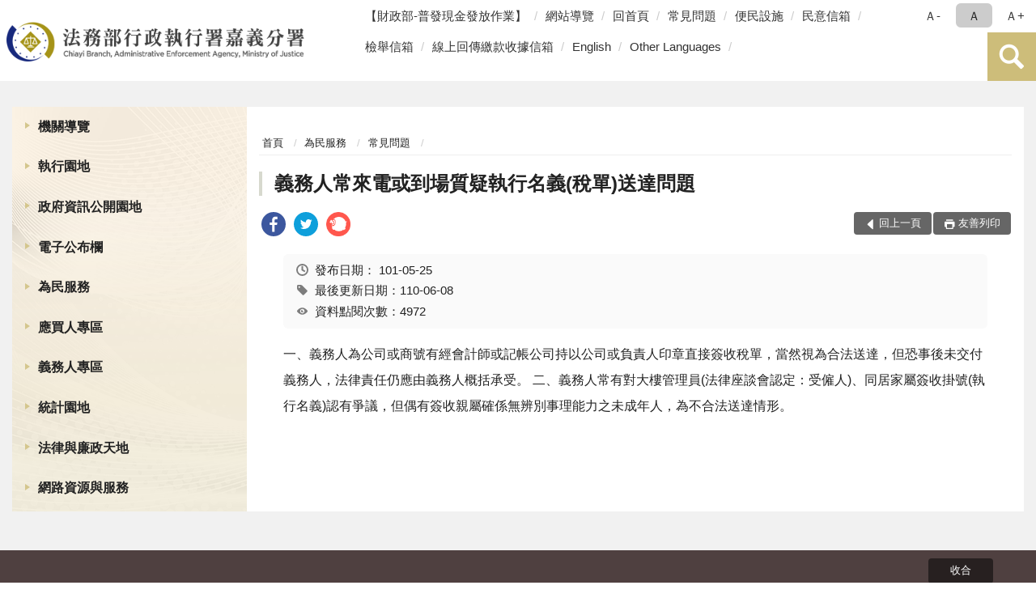

--- FILE ---
content_type: text/html; charset=utf-8
request_url: https://www.cyy.moj.gov.tw/8212/8328/8342/131102/
body_size: 15765
content:


<!doctype html>
<html lang="zh-Hant" class="no-js">
<head>
    <meta charset="utf-8">
    <meta http-equiv="X-UA-Compatible" content="IE=edge">
    <meta name="viewport" content="width=device-width, initial-scale=1">
    <meta name="format-detection" content="telephone=no">
    <meta name="Site" content="法務部行政執行署嘉義分署">
    <meta name="Version" content="中文網">
    <meta name="PageType" content="內容頁">
    <meta name="TreeNode" content="常見問題">
    <meta name="ContentTitle" content="義務人常來電或到場質疑執行名義(稅單)送達問題">

    <meta property="og:title" content="義務人常來電或到場質疑執行名義(稅單)送達問題">
    <meta property="og:type" content="website" />
    <meta property="og:url" content="https://www.cyy.moj.gov.tw/8212/8328/8342/131102/" />
    <meta property="og:image" content="">
    <meta property="og:image:width" content="50%">
    <meta property="og:image:height" content="50%">
    <meta property="og:site_name" content="法務部行政執行署嘉義分署">
    <meta property="og:description" content="義務人常來電或到場質疑執行名義(稅單)送達問題" />

    <meta name="DC.Title" content="義務人常來電或到場質疑執行名義(稅單)送達問題" />
    <meta name="DC.Creator" content="行政執行署嘉義分署" />
    <meta name="DC.Subject" content="義務人常來電或到場質疑執行名義(稅單)送達問題" />
    <meta name="DC.Description" content="常見問題" />
    <meta name="DC.Contributor" content="行政執行署嘉義分署" />
    <meta name="DC.Type" content="文字" />
    <meta name="DC.Format" content="text" />
    <meta name="DC.Source" content="行政執行署嘉義分署" />
    <meta name="DC.Language" content="中文" />
    <meta name="DC.coverage.t.min" content="2012-05-25" />
    <meta name="DC.coverage.t.max" content="2032-05-25" />
    <meta name="DC.Publisher" content="行政執行署嘉義分署" />
    <meta name="DC.Date" content="2012-05-25" />
    <meta name="DC.Identifier" content="2.16.886.101.20003.20006" />
    <meta name="DC.Relation" content="" />
    <meta name="DC.Rights" content="行政執行署嘉義分署" />

    <meta name="Category.Theme" content="300" />
    <meta name="Category.Cake" content="600" />
    <meta name="Category.Service" content="I00" />

    <meta name="keywords" />

            <link rel="Shortcut Icon" type="image/x-icon" href="/media/27432/favicon執行署-1.png" />
    <title>義務人常來電或到場質疑執行名義(稅單)送達問題-常見問題-法務部行政執行署嘉義分署</title>
    <!--HTML5 Shim and Respond.js IE8 support of HTML5 elements and media queries [if lt IE 9]>
    <script src="js/html5shiv.js"></script>
    <script src="js/respond.min.js"></script>
    <![endif]-->
    <!-- slick css-->
    <link rel="stylesheet" type="text/css" href="/Content/E/vendor/slick/slick.css" />
    <link rel="stylesheet" type="text/css" href="/Content/E/vendor/slick/slick-theme.css" />

    <!-- fancybox css -->
    <link rel="stylesheet" href="/Content/E/vendor/fancybox/fancybox.css" />

    <!-- hyUI css -->
    <link rel="stylesheet" href="/Content/E/E3_style/hyui.css">
    <link rel='stylesheet' href='/scripts/jquery-ui.css'>

    <!-- Global site tag (gtag.js) - Google Analytics -->
<script async src="https://www.googletagmanager.com/gtag/js?id=UA-38055844-1"></script>
<script>
  window.dataLayer = window.dataLayer || [];
  function gtag(){dataLayer.push(arguments);}
  gtag('js', new Date());

  gtag('config', 'UA-38055844-1');
</script>
    <!-- Google Tag Manager -->
    <script>
        (function (w, d, s, l, i) {
            w[l] = w[l] || []; w[l].push({
                'gtm.start':
                    new Date().getTime(), event: 'gtm.js'
            }); var f = d.getElementsByTagName(s)[0],
                j = d.createElement(s), dl = l != 'dataLayer' ? '&l=' + l : ''; j.async = true; j.src =
                    'https://www.googletagmanager.com/gtm.js?id=' + i + dl; f.parentNode.insertBefore(j, f);
        })(window, document, 'script', 'dataLayer', 'GTM-PVTNFB4');</script>
    <!-- End Google Tag Manager -->
<style>
    input:disabled, textarea:disabled, select:disabled {
        background-color: #f2f2f2;
    }

    .verify {
        color: blue;
    }

    .mp_slider_container,
    .marquee_container {
        position: relative;
    }
    .mp_slider_container_main {
        width: 100%;
        overflow: hidden;
        position: relative;
    }
    .slick-autoplay-toggle {
        position: absolute;
        right: 20px;
        min-width: 40px;
        top: 4.5px;
        z-index: 10;
        padding: 5px 10px;
        background: rgba(0, 0, 0, 0.7);
        color: #fff;
        border: none;
        cursor: pointer;
        font-size: 0.875rem;
        border-radius: 5px;
    }

    .marquee_container .slick-autoplay-toggle {
        right: 55px;
    }
</style>
</head>
<body>
    <!-- Google Tag Manager (noscript) -->
    <noscript>
        <iframe title="googletag" src="https://www.googletagmanager.com/ns.html?id=GTM-PVTNFB4"
                height="0" width="0" style="display:none;visibility:hidden"></iframe>
    </noscript>
    <!-- End Google Tag Manager (noscript) -->
    <!-- 直接跳主內容區 -->
    <a class="goCenter" href="#aC" tabindex="1">按Enter到主內容區</a>
    <!-- wrapper 最大寬度 -->
    <div class="wrapper">
        
<header class="header ">
    <div class="container">
        <a class="accesskey" href="#aU" id="aU" accesskey="U" title="網站標題">:::</a>
        

<nav class="navigation">
    <!-- 一組ul預設靠右 可同時存在2組-->
    <ul>

                        <li>
                            <a href="/umbraco/surface/Ini/CountAndRedirectUrl?nodeId=1671681" title="【財政部-普發現金發放作業】(另開新視窗)" target="_blank" rel="noopener noreferrer">【財政部-普發現金發放作業】</a>
                        </li>
                        <li>
                            <a href="/umbraco/surface/Ini/CountAndRedirectUrl?nodeId=229120" title="網站導覽" target="_self" >網站導覽</a>
                        </li>
                        <li>
                            <a href="/umbraco/surface/Ini/CountAndRedirectUrl?nodeId=229119" title="回首頁" target="_self" >回首頁</a>
                        </li>
                        <li>
                            <a href="/umbraco/surface/Ini/CountAndRedirectUrl?nodeId=229113" title="常見問題" target="_self" >常見問題</a>
                        </li>
                        <li>
                            <a href="/umbraco/surface/Ini/CountAndRedirectUrl?nodeId=1362526" title="便民設施(另開新視窗)" target="_blank" rel="noopener noreferrer">便民設施</a>
                        </li>
                        <li>
                            <a href="/umbraco/surface/Ini/CountAndRedirectUrl?nodeId=229123" title="民意信箱(另開新視窗)" target="_blank" rel="noopener noreferrer">民意信箱</a>
                        </li>
                        <li>
                            <a href="/umbraco/surface/Ini/CountAndRedirectUrl?nodeId=1362525" title="檢舉信箱(另開新視窗)" target="_blank" rel="noopener noreferrer">檢舉信箱</a>
                        </li>
                        <li>
                            <a href="/umbraco/surface/Ini/CountAndRedirectUrl?nodeId=1453696" title="線上回傳繳款收據信箱(另開新視窗)" target="_blank" rel="noopener noreferrer">線上回傳繳款收據信箱</a>
                        </li>
                        <li>
                            <a href="/umbraco/surface/Ini/CountAndRedirectUrl?nodeId=229112" title="English" target="_self" >English</a>
                        </li>
                        <li>
                            <a href="/umbraco/surface/Ini/CountAndRedirectUrl?nodeId=1473562" title="Other Languages(另開新視窗)" target="_blank" rel="noopener noreferrer">Other Languages</a>
                        </li>

    </ul>
    <div class="font-size">
        <ul>
            <li class="size-s">
                <a href="#" name="fontSize" role="button" aria-pressed="false" title="小字級">Ａ-</a>
            </li>
            <li class="size-m">
                <a href="#" name="fontSize" role="button" aria-pressed="true" title="中字級" class="active">Ａ</a>
            </li>
            <li class="size-l">
                <a href="#" name="fontSize" role="button" aria-pressed="false" title="大字級">Ａ+</a>
            </li>
        </ul>
    </div>
</nav>
<h1>
    <a href="/"><img src="/media/34389/09法務部行政執行署嘉義分署.png" alt="法務部行政執行署嘉義分署：回首頁" /></a>
</h1>
<!-- Search Start -->
<section class="search">
    <noscript>
您的瀏覽器不支援 JavaScript 或 JavaScript已停用    </noscript>
    <form action="/8462/8478/" class="form_inline">
        <div class="form_grp">
            <label for="q">搜尋</label>
            <input name="q" id="q" type="text" placeholder="請輸入文字" accesskey="S" autocomplete="off">
            <input title="查詢" type="submit" value="查詢">
        </div>
        <div class="btn_grp">
            <input onclick="window.open('https://www.google.com.tw/advanced_search?hl=zh-TW&as_q=&num=100&as_sitesearch='+location.hostname);" type="button" value="進階搜尋" title="進階搜尋 (另開新視窗)">
        </div>
    </form>
            <div class="keywordHot">
                <ul>
                        <li>
                            <a href="/8462/8478/?q=傳繳通知單" title="傳繳通知單">傳繳通知單</a>
                        </li>
                        <li>
                            <a href="/8462/8478/?q=通訊投標" title="通訊投標">通訊投標</a>
                        </li>
                        <li>
                            <a href="/8462/8478/?q=繳款方式" title="繳款方式">繳款方式</a>
                        </li>
                        <li>
                            <a href="/8462/8478/?q=嘉義分署地址" title="嘉義分署地址">嘉義分署地址</a>
                        </li>
                </ul>
            </div>
</section>
<!-- noscript -->
<noscript>
您的瀏覽器不支援JavaScript語法，JavaScript語法並不影響內容的陳述。您可使用按鍵盤上的Ctrl鍵+ (+)鍵放大/(-)鍵縮小來改變字型大小；回到上一頁可使用瀏覽器提供的 Alt+左方向鍵(←) 快速鍵功能；列印可使用瀏覽器提供的(Ctrl+P)功能。</noscript>
<!-- menu Start -->
<nav class="menu">
    <ul>
                <li>
                    <a href="https://www.cyy.moj.gov.tw/8212/8214/Normalnodelist" title="機關導覽" target="_self" name="menuButton" aria-expanded="false" >機關導覽</a>
                        <ul>
                                <li>
                                    <a href="https://www.cyy.moj.gov.tw/8212/8214/8216/127071/post" target="_self" title="機關沿革"  >機關沿革</a>
                                </li>
                                <li>
                                    <a href="https://www.cyy.moj.gov.tw/8212/8214/8218/1051597/post" target="_self" title="首長介紹"  >首長介紹</a>
                                </li>
                                <li>
                                    <a href="https://www.cyy.moj.gov.tw/8212/8214/8220/127089/post" target="_self" title="組織職掌"  >組織職掌</a>
                                </li>
                                <li>
                                    <a href="https://www.cyy.moj.gov.tw/8212/8214/8222/127097/post" target="_self" title="管轄區域"  >管轄區域</a>
                                </li>
                                <li>
                                    <a href="https://www.cyy.moj.gov.tw/8212/8214/8224/Lpsimplelist" target="_self" title="重大政策"  >重大政策</a>
                                </li>
                                <li>
                                    <a href="/media/20349449/歷史沿革及概況.pdf?mediaDL=true" target="_blank" title="歷史沿革及概況.pdf(另開新視窗)"  rel="noopener noreferrer">歷史沿革及概況</a>
                                </li>
                                <li>
                                    <a href="https://www.cyy.moj.gov.tw/8212/8214/8232/127149/post" target="_self" title="機關位置圖"  >機關位置圖</a>
                                </li>
                                <li>
                                    <a href="https://www.cyy.moj.gov.tw/8212/8214/8236/127165/post" target="_self" title="洽公資訊"  >洽公資訊</a>
                                </li>
                        </ul>

                </li>
                <li>
                    <a href="https://www.tpk.moj.gov.tw/9937/9945/9949/" title="執行園地(另開新視窗)" target="_blank"  rel="noopener noreferrer">執行園地</a>

                </li>
                <li>
                    <a href="https://www.cyy.moj.gov.tw/8212/8244/Normalnodelist" title="政府資訊公開園地" target="_self" name="menuButton" aria-expanded="false" >政府資訊公開園地</a>
                        <ul>
                                <li>
                                    <a href="https://www.cyy.moj.gov.tw/8212/8244/1485688/Nodelist" target="_self" title="打詐及反毒專區" name="menuButton" aria-expanded="false" >打詐及反毒專區</a>
                                        <ul>
                                                <li>
                                                    <a href="https://www.cyy.moj.gov.tw/8212/8244/1485688/1485692/Nodelist" target="_self" title="&#128074;打擊詐欺"  >&#128074;打擊詐欺</a>
                                                </li>
                                                <li>
                                                    <a href="https://www.cyy.moj.gov.tw/8212/8244/1485688/1485693/Nodelist" target="_self" title="&#128683;反毒宣導"  >&#128683;反毒宣導</a>
                                                </li>
                                        </ul>
                                </li>
                                <li>
                                    <a href="https://www.cyy.moj.gov.tw/8212/8244/8248/Lpsimplelist" target="_self" title="內部控制聲明書"  >內部控制聲明書</a>
                                </li>
                                <li>
                                    <a href="https://www.cyy.moj.gov.tw/8212/8244/8260/877617/" target="_self" title="個人資料檔案公開作業"  >個人資料檔案公開作業</a>
                                </li>
                                <li>
                                    <a href="https://www.cyy.moj.gov.tw/8212/8244/958475/Lpsimplelist" target="_self" title="政策宣導廣告經費彙整"  >政策宣導廣告經費彙整</a>
                                </li>
                                <li>
                                    <a href="https://www.cyy.moj.gov.tw/8212/8244/8264/Lpsimplelist" target="_self" title="業務統計"  >業務統計</a>
                                </li>
                                <li>
                                    <a href="https://www.tpk.moj.gov.tw/9539/9571/9607/" target="_blank" title="研究報告(另開新視窗)"  rel="noopener noreferrer">研究報告</a>
                                </li>
                                <li>
                                    <a href="https://www.cyy.moj.gov.tw/8212/8244/8268/Lpsimplelist" target="_self" title="施政計畫"  >施政計畫</a>
                                </li>
                                <li>
                                    <a href="https://www.cyy.moj.gov.tw/8212/8244/8270/Lpsimplelist" target="_self" title="預算及決算書"  >預算及決算書</a>
                                </li>
                                <li>
                                    <a href="https://www.cyy.moj.gov.tw/8212/8244/8272/Lpsimplelist" target="_self" title="會計月報"  >會計月報</a>
                                </li>
                                <li>
                                    <a href="https://www.cyy.moj.gov.tw/8212/8244/8274/Lpsimplelist" target="_self" title="請願訴願"  >請願訴願</a>
                                </li>
                                <li>
                                    <a href="https://www.cyy.moj.gov.tw/8212/8244/8276/1596232/" target="_blank" title="書面之公共工程及採購契約(另開新視窗)"  rel="noopener noreferrer">書面之公共工程及採購契約</a>
                                </li>
                                <li>
                                    <a href="https://www.cyy.moj.gov.tw/8212/8244/8278/127877/post" target="_self" title="支付或接受之補助"  >支付或接受之補助</a>
                                </li>
                                <li>
                                    <a href="/media/20613341/1130816修正鑑定費用收費標準表-附件四.pdf?mediaDL=true" target="_blank" title="行政執行事件鑑定費用收費標準表.pdf(另開新視窗)"  rel="noopener noreferrer">行政執行事件鑑定費用收費標準表</a>
                                </li>
                                <li>
                                    <a href="https://www.cyy.moj.gov.tw/8212/8244/882964/Lpsimplelist" target="_self" title="公共設施維護管理"  >公共設施維護管理</a>
                                </li>
                                <li>
                                    <a href="https://www.cyy.moj.gov.tw/8212/8244/652859/Normalnodelist" target="_self" title="性別主流化/性騷擾防治專區" name="menuButton" aria-expanded="false" >性別主流化/性騷擾防治專區</a>
                                        <ul>
                                                <li>
                                                    <a href="/media/20554843/法務部性別平等推動計畫-111至114年.pdf?mediaDL=true" target="_blank" title="性別主流化執行計畫.pdf(另開新視窗)"  rel="noopener noreferrer">性別主流化執行計畫</a>
                                                </li>
                                                <li>
                                                    <a href="https://www.cyy.moj.gov.tw/8212/8244/652859/652879/Lpsimplelist" target="_self" title="性騷擾防治專區"  >性騷擾防治專區</a>
                                                </li>
                                        </ul>
                                </li>
                        </ul>

                </li>
                <li>
                    <a href="https://www.cyy.moj.gov.tw/8212/8288/Normalnodelist" title="電子公布欄" target="_self" name="menuButton" aria-expanded="false" >電子公布欄</a>
                        <ul>
                                <li>
                                    <a href="https://www.cyy.moj.gov.tw/8212/8288/8290/Lpsimplelist" target="_self" title="電子公布欄"  >電子公布欄</a>
                                </li>
                                <li>
                                    <a href="https://www.cyy.moj.gov.tw/8212/8288/1228899/Lpsimplelist" target="_self" title="新聞稿"  >新聞稿</a>
                                </li>
                                <li>
                                    <a href="https://www.tpk.moj.gov.tw/9539/9801/" target="_blank" title="獎勵檢舉公告(另開新視窗)"  rel="noopener noreferrer">獎勵檢舉公告</a>
                                </li>
                                <li>
                                    <a href="https://www.cyy.moj.gov.tw/8462/1230960/" target="_blank" title="政策及活動宣導專區(另開新視窗)"  rel="noopener noreferrer">政策及活動宣導專區</a>
                                </li>
                        </ul>

                </li>
                <li>
                    <a href="https://www.cyy.moj.gov.tw/8212/8328/Normalnodelist" title="為民服務" target="_self" name="menuButton" aria-expanded="false" >為民服務</a>
                        <ul>
                                <li>
                                    <a href="https://www.cyy.moj.gov.tw/8212/8328/1024811/Nodelist" target="_self" title="法務部行政執行署嘉義分署便民專區" name="menuButton" aria-expanded="false" >法務部行政執行署嘉義分署便民專區</a>
                                        <ul>
                                                <li>
                                                    <a href="https://eservice.moj.gov.tw/1131/1252/?Page=1&amp;PageSize=30&amp;type=3&amp;alias=depts" target="_self" title="線上申辦"  >線上申辦</a>
                                                </li>
                                                <li>
                                                    <a href="https://www.cyy.moj.gov.tw/8212/8328/8338/130942/" target="_self" title="QR code專區"  >QR code專區</a>
                                                </li>
                                                <li>
                                                    <a href="https://www.cyy.moj.gov.tw/8212/8328/8338/130938/" target="_self" title="下載專區"  >下載專區</a>
                                                </li>
                                        </ul>
                                </li>
                                <li>
                                    <a href="https://www.cyy.moj.gov.tw/8212/8328/1225095/Nodelist" target="_self" title="為民服務園地" name="menuButton" aria-expanded="false" >為民服務園地</a>
                                        <ul>
                                                <li>
                                                    <a href="/media/11650/611413515954.pdf" target="_blank" title="為民服務白皮書(PDF)(另開新視窗)"  rel="noopener noreferrer">為民服務白皮書(PDF)</a>
                                                </li>
                                                <li>
                                                    <a href="/media/11651/6114135148924.pdf" target="_blank" title="電話禮貌實施要點(PDF)(另開新視窗)"  rel="noopener noreferrer">電話禮貌實施要點(PDF)</a>
                                                </li>
                                        </ul>
                                </li>
                                <li>
                                    <a href="https://www.cyy.moj.gov.tw/8212/8328/8354/Lpsimplelist" target="_self" title="申請書表下載"  >申請書表下載</a>
                                </li>
                                <li>
                                    <a href="https://www.cyy.moj.gov.tw/8212/8328/8356/Lpsimplelist" target="_self" title="執行案件處理作業流程圖"  >執行案件處理作業流程圖</a>
                                </li>
                                <li>
                                    <a href="https://www.cyy.moj.gov.tw/8212/8328/1228370/Nodelist" target="_self" title="關懷專區" name="menuButton" aria-expanded="false" >關懷專區</a>
                                        <ul>
                                                <li>
                                                    <a href="https://www.cyy.moj.gov.tw/8212/8328/1228370/1228375/1228380/post" target="_self" title="感恩社"  >感恩社</a>
                                                </li>
                                                <li>
                                                    <a href="https://www.cyy.moj.gov.tw/8212/8328/1228370/1228376/Lpsimplelist" target="_self" title="轉介機構"  >轉介機構</a>
                                                </li>
                                                <li>
                                                    <a href="https://www.cyy.moj.gov.tw/8212/8288/8290/1358360/" target="_blank" title="55+(另開新視窗)"  rel="noopener noreferrer">55+</a>
                                                </li>
                                        </ul>
                                </li>
                                <li>
                                    <a href="https://www.cyy.moj.gov.tw/8212/8328/8444/Lpsimplelist" target="_self" title="檔案應用服務"  >檔案應用服務</a>
                                </li>
                                <li>
                                    <a href="https://www.cyy.moj.gov.tw/8212/8328/8360/131688/post" target="_self" title="民意信箱"  >民意信箱</a>
                                </li>
                                <li>
                                    <a href="https://www.cyy.moj.gov.tw/8212/8328/8342/Lpsimplelist" target="_self" title="常見問題"  >常見問題</a>
                                </li>
                                <li>
                                    <a href="/media/20604445/偏鄉服務站海報.jpg?mediaDL=true" target="_blank" title="偏鄉服務專區.jpg(另開新視窗)"  rel="noopener noreferrer">偏鄉服務專區</a>
                                </li>
                        </ul>

                </li>
                <li>
                    <a href="https://www.cyy.moj.gov.tw/8212/1224559/Normalnodelist" title="應買人專區" target="_self" name="menuButton" aria-expanded="false" >應買人專區</a>
                        <ul>
                                <li>
                                    <a href="https://www.cyy.moj.gov.tw/8212/8328/8348/" target="_self" title="不動產通訊投標專區"  >不動產通訊投標專區</a>
                                </li>
                                <li>
                                    <a href="https://www.tpkonsale.moj.gov.tw/Chattel" target="_blank" title="動產拍賣公告(另開新視窗)"  rel="noopener noreferrer">動產拍賣公告</a>
                                </li>
                                <li>
                                    <a href="https://www.tpkonsale.moj.gov.tw/Estate" target="_blank" title="不動產拍賣公告(另開新視窗)"  rel="noopener noreferrer">不動產拍賣公告</a>
                                </li>
                                <li>
                                    <a href="https://www.cyy.moj.gov.tw/8212/8288/1083501/" target="_self" title="地檢署囑託變價專區"  >地檢署囑託變價專區</a>
                                </li>
                                <li>
                                    <a href="https://sites.google.com/view/just-go/" target="_blank" title="嘉執購 JUST GO!(另開新視窗)"  rel="noopener noreferrer">嘉執購 JUST GO!</a>
                                </li>
                        </ul>

                </li>
                <li>
                    <a href="https://www.cyy.moj.gov.tw/8212/1224560/Normalnodelist" title="義務人專區" target="_self" name="menuButton" aria-expanded="false" >義務人專區</a>
                        <ul>
                                <li>
                                    <a href="https://www.cyy.moj.gov.tw/8212/1224560/1224594/1224596/post" target="_self" title="線上回傳繳款收據"  >線上回傳繳款收據</a>
                                </li>
                                <li>
                                    <a href="https://www.cyy.moj.gov.tw/8212/1224560/1226831/1226833/post" target="_self" title="欠稅費查詢及繳款"  >欠稅費查詢及繳款</a>
                                </li>
                        </ul>

                </li>
                <li>
                    <a href="https://www.cyy.moj.gov.tw/8212/8368/Normalnodelist" title="統計園地" target="_self" name="menuButton" aria-expanded="false" >統計園地</a>
                        <ul>
                                <li>
                                    <a href="https://www.cyy.moj.gov.tw/8212/8368/8370/Lpsimplelist" target="_self" title="園地導覽"  >園地導覽</a>
                                </li>
                                <li>
                                    <a href="https://www.cyy.moj.gov.tw/8212/8368/8372/Nodelist" target="_self" title="行政執行統計" name="menuButton" aria-expanded="false" >行政執行統計</a>
                                        <ul>
                                                <li>
                                                    <a href="https://www.cyy.moj.gov.tw/8212/8368/8372/8374/131737/post" target="_self" title="行政執行案件收結情形"  >行政執行案件收結情形</a>
                                                </li>
                                                <li>
                                                    <a href="https://www.cyy.moj.gov.tw/8212/8368/8372/8376/658076/post" target="_self" title="行政執行案件徵起金額"  >行政執行案件徵起金額</a>
                                                </li>
                                                <li>
                                                    <a href="https://www.cyy.moj.gov.tw/8212/8368/8372/8380/Lpsimplelist" target="_self" title="國家賠償事件收結情形"  >國家賠償事件收結情形</a>
                                                </li>
                                        </ul>
                                </li>
                                <li>
                                    <a href="/media/20714796/105-114聲議.pdf?mediaDL=true" target="_blank" title="聲明異議.pdf(另開新視窗)"  rel="noopener noreferrer">聲明異議</a>
                                </li>
                                <li>
                                    <a href="https://www.cyy.moj.gov.tw/8212/8368/8392/Nodelist" target="_self" title="性別統計專區" name="menuButton" aria-expanded="false" >性別統計專區</a>
                                        <ul>
                                                <li>
                                                    <a href="https://www.cyy.moj.gov.tw/8212/8368/8392/8394/Lpsimplelist" target="_self" title="行政執行案件性別統計"  >行政執行案件性別統計</a>
                                                </li>
                                                <li>
                                                    <a href="https://www.rjsd.moj.gov.tw/RJSDWeb/common/SubMenu.aspx?menu=GENDER" target="_blank" title="法務部性別統計專區(另開新視窗)"  rel="noopener noreferrer">法務部性別統計專區</a>
                                                </li>
                                        </ul>
                                </li>
                                <li>
                                    <a href="https://www.rjsd.moj.gov.tw/RJSDWeb/common/SubMenu.aspx?menu=BOOK" target="_blank" title="統計專題分析(另開新視窗)"  rel="noopener noreferrer">統計專題分析</a>
                                </li>
                                <li>
                                    <a href="https://www.rjsd.moj.gov.tw/RJSDWeb/common/RelatedWebsite.aspx" target="_blank" title="統計相關網站(另開新視窗)"  rel="noopener noreferrer">統計相關網站</a>
                                </li>
                        </ul>

                </li>
                <li>
                    <a href="https://www.cyy.moj.gov.tw/8212/8400/Normalnodelist" title="法律與廉政天地" target="_self" name="menuButton" aria-expanded="false" >法律與廉政天地</a>
                        <ul>
                                <li>
                                    <a href="https://www.cyy.moj.gov.tw/8212/8400/8402/131781/post" target="_self" title="政風業務執掌"  >政風業務執掌</a>
                                </li>
                                <li>
                                    <a href="https://www.cyy.moj.gov.tw/8212/8400/8404/131785/post" target="_self" title="受理檢舉事項"  >受理檢舉事項</a>
                                </li>
                                <li>
                                    <a href="https://www.cyy.moj.gov.tw/8212/8400/8406/Lpsimplelist" target="_self" title="廉政小品"  >廉政小品</a>
                                </li>
                                <li>
                                    <a href="https://www.cyy.moj.gov.tw/8212/8400/8408/Lpsimplelist" target="_self" title="安全常識"  >安全常識</a>
                                </li>
                                <li>
                                    <a href="https://www.cyy.moj.gov.tw/8212/8400/1226805/1226812/post" target="_self" title="政風信箱"  >政風信箱</a>
                                </li>
                                <li>
                                    <a href="https://www.cyy.moj.gov.tw/8212/8400/8412/Lpsimplelist" target="_self" title="請託關說登錄查察專區"  >請託關說登錄查察專區</a>
                                </li>
                                <li>
                                    <a href="https://www.cyy.moj.gov.tw/8212/8400/8286/127880/post" target="_self" title="行政執行法規"  >行政執行法規</a>
                                </li>
                                <li>
                                    <a href="https://www.cyy.moj.gov.tw/8212/8400/1003690/1190480/post" target="_self" title="公職人員利益衝突迴避身分揭露專區"  >公職人員利益衝突迴避身分揭露專區</a>
                                </li>
                        </ul>

                </li>
                <li>
                    <a href="https://www.cyy.moj.gov.tw/8212/812305/Normalnodelist" title="網路資源與服務" target="_self" name="menuButton" aria-expanded="false" >網路資源與服務</a>
                        <ul>
                                <li>
                                    <a href="https://www.moj.gov.tw/3035/" target="_blank" title="法務部電子報(另開新視窗)"  rel="noopener noreferrer">法務部電子報</a>
                                </li>
                                <li>
                                    <a href="https://www.cyy.moj.gov.tw/8212/812305/1229512/Nodelist" target="_self" title="動畫影音專區" name="menuButton" aria-expanded="false" >動畫影音專區</a>
                                        <ul>
                                                <li>
                                                    <a href="https://www.cyy.moj.gov.tw/8462/8490/" target="_blank" title="政令宣導影片(另開新視窗)"  rel="noopener noreferrer">政令宣導影片</a>
                                                </li>
                                                <li>
                                                    <a href="https://www.cyy.moj.gov.tw/8462/1229455/" target="_blank" title="溫馨關懷影片(另開新視窗)"  rel="noopener noreferrer">溫馨關懷影片</a>
                                                </li>
                                        </ul>
                                </li>
                                <li>
                                    <a href="https://www.cyy.moj.gov.tw/8462/1016974/1017001/" target="_blank" title="相關網站連結(另開新視窗)"  rel="noopener noreferrer">相關網站連結</a>
                                </li>
                        </ul>

                </li>
    </ul>
</nav>


    </div>
</header>
<div id="center" class="main innerpage">
    <a class="accesskey" href="#aC" id="aC" accesskey="C" title="主要內容區">:::</a>
    <div class="container">
            <!-- .main_menu 不可刪除，JS clone menu放置用 -->
            <div class="main_menu">
            </div>
        <!-- content為一定要存在之內容區 -->
        <div class="content">
            <!-- breadcrumb路徑 -->
            
    <div class="breadcrumb">
        <ul>
                    <li>
                        <a href="/">首頁</a>
                    </li>
                    <li>
                        <a href="https://www.cyy.moj.gov.tw/8212/8328/Normalnodelist" title="為民服務" target="_self" >為民服務</a>
                    </li>
                    <li>
                        <a href="https://www.cyy.moj.gov.tw/8212/8328/8342/Lpsimplelist" title="常見問題" target="_self" >常見問題</a>
                    </li>
            
        </ul>
    </div>

            <!-- h2節點 -->
            <h2 class="title" tabindex="0">義務人常來電或到場質疑執行名義(稅單)送達問題</h2>
                <div class="share ">
                    <ul>
                        <li>
                            <a role="link" title="facebook(另開新視窗)" href="javascript:desc='';via='';if(document.referrer)via=document.referrer;if(typeof(_ref)!='undefined')via=_ref;if(window.getSelection)desc=window.getSelection();if(document.getSelection)desc=document.getSelection();if(document.selection)desc=document.selection.createRange().text;void(open('https://www.facebook.com/share.php?u='+encodeURIComponent(location.href)));"><img src="/content/A/images/basic/icon_facebook.svg" alt="facebook "></a>
                        </li>
                        <li>
                            <a role="link" title="twitter(另開新視窗)" href="javascript:void(window.open('https://twitter.com/home/?status='.concat(encodeURIComponent(document.title)).concat(' ').concat(encodeURIComponent(location.href))));"><img src="/content/A/images/basic/icon_twitter.svg " alt="twitter "></a>
                        </li>
                        <li>
                            <a role="link" title="plurk(另開新視窗)" href="javascript:void(window.open('https://www.plurk.com/?qualifier=shares&amp;status='.concat(encodeURIComponent(location.href)).concat(' ').concat('(').concat(encodeURIComponent(document.title)).concat(')')));"><img src="/content/A/images/basic/function_plurk.png " alt="plurk "></a>
                        </li>
                        
                    </ul>
                </div>
                        <!-- function功能區塊 -->
            <div class="function">
                <ul>
                    <li class="back icon_back">
                        <a role="button" href="javascript:window.location =document.referrer;">回上一頁</a>
                    </li>
                        <li class="print icon_print">
                            <a role="button" href="javascript:window.print();">友善列印</a>
                        </li>
                                    </ul>
            </div>
            
<style>
    .file_download li a[href*=".pdf"]:after {
        background: url(/Content/A/images/basic/icon_pdf.jpg);
    }

    .file_download li a[href*=".doc"]:after {
        background: url(/Content/A/images/basic/icon_doc.jpg);
    }

    .file_download li a[href*=".odf"]:after {
        background: url(/Content/A/images/basic/icon_odf.jpg);
    }

    .file_download li a[href*=".odt"]:after {
        background: url(/Content/A/images/basic/icon_odt.jpg);
    }

    .file_download li a[href*=".xls"]:after {
        background: url(/Content/A/images/basic/icon_xls.jpg);
    }

    .file_download li a[href*=".ppt"]:after {
        background: url(/Content/A/images/basic/icon_ppt.jpg);
    }

    .file_download li a[href*=".jpg"]:after {
        background: url(/Content/A/images/basic/icon_jpg.jpg);
    }

    .file_download li a[href*=".mp3"]:after {
        background: url(/Content/A/images/basic/icon_mp3.jpg);
    }

    .file_download li a[href*=".mov"]:after {
        background: url(/Content/A/images/basic/icon_mov.jpg);
    }

    .file_download li a[href*=".txt"]:after {
        background: url(/Content/A/images/basic/icon_txt.jpg);
    }

    .file_download li a[href*=".dot"]:after {
        background: url(/Content/A/images/basic/icon_dot.jpg);
    }

    .file_download li a[href*=".zip"]:after {
        background: url(/Content/A/images/basic/icon_zip.jpg);
    }
</style>
            <!-- CP Start -->
            <section class="cp ">
                <div class="info">
                    <ul>
                        <li>
                            <i class="i_clock"></i>發布日期：
                            <time datetime="2012-05-25 00:00:00" title="發布日期">101-05-25</time>
                        </li>
                        <li>
                            <i class="i_tag"></i>最後更新日期：110-06-08
                        </li>
                        <li>
                            <i class="i_view"></i>資料點閱次數：4972
                        </li>
                    </ul>
                </div>
                一、義務人為公司或商號有經會計師或記帳公司持以公司或負責人印章直接簽收稅單，當然視為合法送達，但恐事後未交付義務人，法律責任仍應由義務人概括承受。
二、義務人常有對大樓管理員(法律座談會認定：受僱人)、同居家屬簽收掛號(執行名義)認有爭議，但偶有簽收親屬確係無辨別事理能力之未成年人，為不合法送達情形。
                
            </section>
            <!-- CP End -->
            <!-- cp_slider+slick_lightbox -->
            <!-- weblink 外部連結 -->
            <!-- file download 檔案下載 -->



        </div>
    </div>
</div>

<!-- fatfooter Start -->
<section class="fatfooter">
    <div class="container">
        <button type="button" name="收合" class="btn btn-fatfooter">收合</button>
        <nav>
            <ul>
                        <li>
                            <a href="https://www.cyy.moj.gov.tw/8212/8214/Normalnodelist"  target="_self" title="機關導覽" >機關導覽</a>
                                    <ul>
                                            <li>
                                                <a href="https://www.cyy.moj.gov.tw/8212/8214/8216/127071/post" target="_self" title="機關沿革" >機關沿革</a>
                                            </li>
                                            <li>
                                                <a href="https://www.cyy.moj.gov.tw/8212/8214/8218/1051597/post" target="_self" title="首長介紹" >首長介紹</a>
                                            </li>
                                            <li>
                                                <a href="https://www.cyy.moj.gov.tw/8212/8214/8220/127089/post" target="_self" title="組織職掌" >組織職掌</a>
                                            </li>
                                            <li>
                                                <a href="https://www.cyy.moj.gov.tw/8212/8214/8222/127097/post" target="_self" title="管轄區域" >管轄區域</a>
                                            </li>
                                            <li>
                                                <a href="https://www.cyy.moj.gov.tw/8212/8214/8224/Lpsimplelist" target="_self" title="重大政策" >重大政策</a>
                                            </li>
                                            <li>
                                                <a href="/media/20349449/歷史沿革及概況.pdf?mediaDL=true" target="_blank" title="歷史沿革及概況.pdf(另開新視窗)" rel="noopener noreferrer">歷史沿革及概況</a>
                                            </li>
                                            <li>
                                                <a href="https://www.cyy.moj.gov.tw/8212/8214/8232/127149/post" target="_self" title="機關位置圖" >機關位置圖</a>
                                            </li>
                                            <li>
                                                <a href="https://www.cyy.moj.gov.tw/8212/8214/8236/127165/post" target="_self" title="洽公資訊" >洽公資訊</a>
                                            </li>
                                    </ul>

                        </li>
                        <li>
                            <a href="https://www.tpk.moj.gov.tw/9937/9945/9949/"  target="_blank" title="執行園地(另開新視窗)" rel="noopener noreferrer">執行園地</a>

                        </li>
                        <li>
                            <a href="https://www.cyy.moj.gov.tw/8212/8244/Normalnodelist"  target="_self" title="政府資訊公開園地" >政府資訊公開園地</a>
                                    <ul>
                                            <li>
                                                <a href="https://www.cyy.moj.gov.tw/8212/8244/1485688/Nodelist" target="_self" title="打詐及反毒專區" >打詐及反毒專區</a>
                                            </li>
                                            <li>
                                                <a href="https://www.cyy.moj.gov.tw/8212/8244/8248/Lpsimplelist" target="_self" title="內部控制聲明書" >內部控制聲明書</a>
                                            </li>
                                            <li>
                                                <a href="https://www.cyy.moj.gov.tw/8212/8244/8260/877617/" target="_self" title="個人資料檔案公開作業" >個人資料檔案公開作業</a>
                                            </li>
                                            <li>
                                                <a href="https://www.cyy.moj.gov.tw/8212/8244/958475/Lpsimplelist" target="_self" title="政策宣導廣告經費彙整" >政策宣導廣告經費彙整</a>
                                            </li>
                                            <li>
                                                <a href="https://www.cyy.moj.gov.tw/8212/8244/8264/Lpsimplelist" target="_self" title="業務統計" >業務統計</a>
                                            </li>
                                            <li>
                                                <a href="https://www.tpk.moj.gov.tw/9539/9571/9607/" target="_blank" title="研究報告(另開新視窗)" rel="noopener noreferrer">研究報告</a>
                                            </li>
                                            <li>
                                                <a href="https://www.cyy.moj.gov.tw/8212/8244/8268/Lpsimplelist" target="_self" title="施政計畫" >施政計畫</a>
                                            </li>
                                            <li>
                                                <a href="https://www.cyy.moj.gov.tw/8212/8244/8270/Lpsimplelist" target="_self" title="預算及決算書" >預算及決算書</a>
                                            </li>
                                            <li>
                                                <a href="https://www.cyy.moj.gov.tw/8212/8244/8272/Lpsimplelist" target="_self" title="會計月報" >會計月報</a>
                                            </li>
                                            <li>
                                                <a href="https://www.cyy.moj.gov.tw/8212/8244/8274/Lpsimplelist" target="_self" title="請願訴願" >請願訴願</a>
                                            </li>
                                            <li>
                                                <a href="https://www.cyy.moj.gov.tw/8212/8244/8276/1596232/" target="_blank" title="書面之公共工程及採購契約(另開新視窗)" rel="noopener noreferrer">書面之公共工程及採購契約</a>
                                            </li>
                                            <li>
                                                <a href="https://www.cyy.moj.gov.tw/8212/8244/8278/127877/post" target="_self" title="支付或接受之補助" >支付或接受之補助</a>
                                            </li>
                                            <li>
                                                <a href="/media/20613341/1130816修正鑑定費用收費標準表-附件四.pdf?mediaDL=true" target="_blank" title="行政執行事件鑑定費用收費標準表.pdf(另開新視窗)" rel="noopener noreferrer">行政執行事件鑑定費用收費標準表</a>
                                            </li>
                                            <li>
                                                <a href="https://www.cyy.moj.gov.tw/8212/8244/882964/Lpsimplelist" target="_self" title="公共設施維護管理" >公共設施維護管理</a>
                                            </li>
                                            <li>
                                                <a href="https://www.cyy.moj.gov.tw/8212/8244/652859/Normalnodelist" target="_self" title="性別主流化/性騷擾防治專區" >性別主流化/性騷擾防治專區</a>
                                            </li>
                                    </ul>

                        </li>
                        <li>
                            <a href="https://www.cyy.moj.gov.tw/8212/8288/Normalnodelist"  target="_self" title="電子公布欄" >電子公布欄</a>
                                    <ul>
                                            <li>
                                                <a href="https://www.cyy.moj.gov.tw/8212/8288/8290/Lpsimplelist" target="_self" title="電子公布欄" >電子公布欄</a>
                                            </li>
                                            <li>
                                                <a href="https://www.cyy.moj.gov.tw/8212/8288/1228899/Lpsimplelist" target="_self" title="新聞稿" >新聞稿</a>
                                            </li>
                                            <li>
                                                <a href="https://www.tpk.moj.gov.tw/9539/9801/" target="_blank" title="獎勵檢舉公告(另開新視窗)" rel="noopener noreferrer">獎勵檢舉公告</a>
                                            </li>
                                            <li>
                                                <a href="https://www.cyy.moj.gov.tw/8462/1230960/" target="_blank" title="政策及活動宣導專區(另開新視窗)" rel="noopener noreferrer">政策及活動宣導專區</a>
                                            </li>
                                    </ul>

                        </li>
                        <li>
                            <a href="https://www.cyy.moj.gov.tw/8212/8328/Normalnodelist"  target="_self" title="為民服務" >為民服務</a>
                                    <ul>
                                            <li>
                                                <a href="https://www.cyy.moj.gov.tw/8212/8328/1024811/Nodelist" target="_self" title="法務部行政執行署嘉義分署便民專區" >法務部行政執行署嘉義分署便民專區</a>
                                            </li>
                                            <li>
                                                <a href="https://www.cyy.moj.gov.tw/8212/8328/1225095/Nodelist" target="_self" title="為民服務園地" >為民服務園地</a>
                                            </li>
                                            <li>
                                                <a href="https://www.cyy.moj.gov.tw/8212/8328/8354/Lpsimplelist" target="_self" title="申請書表下載" >申請書表下載</a>
                                            </li>
                                            <li>
                                                <a href="https://www.cyy.moj.gov.tw/8212/8328/8356/Lpsimplelist" target="_self" title="執行案件處理作業流程圖" >執行案件處理作業流程圖</a>
                                            </li>
                                            <li>
                                                <a href="https://www.cyy.moj.gov.tw/8212/8328/1228370/Nodelist" target="_self" title="關懷專區" >關懷專區</a>
                                            </li>
                                            <li>
                                                <a href="https://www.cyy.moj.gov.tw/8212/8328/8444/Lpsimplelist" target="_self" title="檔案應用服務" >檔案應用服務</a>
                                            </li>
                                            <li>
                                                <a href="https://www.cyy.moj.gov.tw/8212/8328/8360/131688/post" target="_self" title="民意信箱" >民意信箱</a>
                                            </li>
                                            <li>
                                                <a href="https://www.cyy.moj.gov.tw/8212/8328/8342/Lpsimplelist" target="_self" title="常見問題" >常見問題</a>
                                            </li>
                                            <li>
                                                <a href="/media/20604445/偏鄉服務站海報.jpg?mediaDL=true" target="_blank" title="偏鄉服務專區.jpg(另開新視窗)" rel="noopener noreferrer">偏鄉服務專區</a>
                                            </li>
                                    </ul>

                        </li>
                        <li>
                            <a href="https://www.cyy.moj.gov.tw/8212/1224559/Normalnodelist"  target="_self" title="應買人專區" >應買人專區</a>
                                    <ul>
                                            <li>
                                                <a href="https://www.cyy.moj.gov.tw/8212/8328/8348/" target="_self" title="不動產通訊投標專區" >不動產通訊投標專區</a>
                                            </li>
                                            <li>
                                                <a href="https://www.tpkonsale.moj.gov.tw/Chattel" target="_blank" title="動產拍賣公告(另開新視窗)" rel="noopener noreferrer">動產拍賣公告</a>
                                            </li>
                                            <li>
                                                <a href="https://www.tpkonsale.moj.gov.tw/Estate" target="_blank" title="不動產拍賣公告(另開新視窗)" rel="noopener noreferrer">不動產拍賣公告</a>
                                            </li>
                                            <li>
                                                <a href="https://www.cyy.moj.gov.tw/8212/8288/1083501/" target="_self" title="地檢署囑託變價專區" >地檢署囑託變價專區</a>
                                            </li>
                                            <li>
                                                <a href="https://sites.google.com/view/just-go/" target="_blank" title="嘉執購 JUST GO!(另開新視窗)" rel="noopener noreferrer">嘉執購 JUST GO!</a>
                                            </li>
                                    </ul>

                        </li>
                        <li>
                            <a href="https://www.cyy.moj.gov.tw/8212/1224560/Normalnodelist"  target="_self" title="義務人專區" >義務人專區</a>
                                    <ul>
                                            <li>
                                                <a href="https://www.cyy.moj.gov.tw/8212/1224560/1224594/1224596/post" target="_self" title="線上回傳繳款收據" >線上回傳繳款收據</a>
                                            </li>
                                            <li>
                                                <a href="https://www.cyy.moj.gov.tw/8212/1224560/1226831/1226833/post" target="_self" title="欠稅費查詢及繳款" >欠稅費查詢及繳款</a>
                                            </li>
                                    </ul>

                        </li>
                        <li>
                            <a href="https://www.cyy.moj.gov.tw/8212/8368/Normalnodelist"  target="_self" title="統計園地" >統計園地</a>
                                    <ul>
                                            <li>
                                                <a href="https://www.cyy.moj.gov.tw/8212/8368/8370/Lpsimplelist" target="_self" title="園地導覽" >園地導覽</a>
                                            </li>
                                            <li>
                                                <a href="https://www.cyy.moj.gov.tw/8212/8368/8372/Nodelist" target="_self" title="行政執行統計" >行政執行統計</a>
                                            </li>
                                            <li>
                                                <a href="/media/20714796/105-114聲議.pdf?mediaDL=true" target="_blank" title="聲明異議.pdf(另開新視窗)" rel="noopener noreferrer">聲明異議</a>
                                            </li>
                                            <li>
                                                <a href="https://www.cyy.moj.gov.tw/8212/8368/8392/Nodelist" target="_self" title="性別統計專區" >性別統計專區</a>
                                            </li>
                                            <li>
                                                <a href="https://www.rjsd.moj.gov.tw/RJSDWeb/common/SubMenu.aspx?menu=BOOK" target="_blank" title="統計專題分析(另開新視窗)" rel="noopener noreferrer">統計專題分析</a>
                                            </li>
                                            <li>
                                                <a href="https://www.rjsd.moj.gov.tw/RJSDWeb/common/RelatedWebsite.aspx" target="_blank" title="統計相關網站(另開新視窗)" rel="noopener noreferrer">統計相關網站</a>
                                            </li>
                                    </ul>

                        </li>
                        <li>
                            <a href="https://www.cyy.moj.gov.tw/8212/8400/Normalnodelist"  target="_self" title="法律與廉政天地" >法律與廉政天地</a>
                                    <ul>
                                            <li>
                                                <a href="https://www.cyy.moj.gov.tw/8212/8400/8402/131781/post" target="_self" title="政風業務執掌" >政風業務執掌</a>
                                            </li>
                                            <li>
                                                <a href="https://www.cyy.moj.gov.tw/8212/8400/8404/131785/post" target="_self" title="受理檢舉事項" >受理檢舉事項</a>
                                            </li>
                                            <li>
                                                <a href="https://www.cyy.moj.gov.tw/8212/8400/8406/Lpsimplelist" target="_self" title="廉政小品" >廉政小品</a>
                                            </li>
                                            <li>
                                                <a href="https://www.cyy.moj.gov.tw/8212/8400/8408/Lpsimplelist" target="_self" title="安全常識" >安全常識</a>
                                            </li>
                                            <li>
                                                <a href="https://www.cyy.moj.gov.tw/8212/8400/1226805/1226812/post" target="_self" title="政風信箱" >政風信箱</a>
                                            </li>
                                            <li>
                                                <a href="https://www.cyy.moj.gov.tw/8212/8400/8412/Lpsimplelist" target="_self" title="請託關說登錄查察專區" >請託關說登錄查察專區</a>
                                            </li>
                                            <li>
                                                <a href="https://www.cyy.moj.gov.tw/8212/8400/8286/127880/post" target="_self" title="行政執行法規" >行政執行法規</a>
                                            </li>
                                            <li>
                                                <a href="https://www.cyy.moj.gov.tw/8212/8400/1003690/1190480/post" target="_self" title="公職人員利益衝突迴避身分揭露專區" >公職人員利益衝突迴避身分揭露專區</a>
                                            </li>
                                    </ul>

                        </li>
                        <li>
                            <a href="https://www.cyy.moj.gov.tw/8212/812305/Normalnodelist"  target="_self" title="網路資源與服務" >網路資源與服務</a>
                                    <ul>
                                            <li>
                                                <a href="https://www.moj.gov.tw/3035/" target="_blank" title="法務部電子報(另開新視窗)" rel="noopener noreferrer">法務部電子報</a>
                                            </li>
                                            <li>
                                                <a href="https://www.cyy.moj.gov.tw/8212/812305/1229512/Nodelist" target="_self" title="動畫影音專區" >動畫影音專區</a>
                                            </li>
                                            <li>
                                                <a href="https://www.cyy.moj.gov.tw/8462/1016974/1017001/" target="_blank" title="相關網站連結(另開新視窗)" rel="noopener noreferrer">相關網站連結</a>
                                            </li>
                                    </ul>

                        </li>
            </ul>
        </nav>
    </div>
</section>
<!-- footer -->
<footer>
    <div class="container">
        <a class="accesskey" href="#aB" id="aB" accesskey="B" title="頁尾區">:::</a>
            <div class="location">
                <p>
                    600213嘉義市東區中山路96號

<br>雲林辦公室地址：640101斗六市公園路73號
                </p>
            </div>
                    <div class="contact">
                <p>
                    電話：(05)2711133 (總機)  
<br>傳真：(05)2782976

<br>雲林辦公室電話：(05)5377607   
<br>雲林辦公室傳真：(05)5374160
                </p>
            </div>
            <hr>
        <div class="qrcode">
        </div>
        <div class="footer_info">
            <ul class="footer_link">
                        <li>
                            <a href="/umbraco/surface/Ini/CountAndRedirectUrl?nodeId=872323" title="機關位置圖(另開新視窗)" target="_blank" rel="noopener noreferrer">機關位置圖</a>
                        </li>
                        <li>
                            <a href="/umbraco/surface/Ini/CountAndRedirectUrl?nodeId=229133" title="資料開放宣告" target="_self" >資料開放宣告</a>
                        </li>
                        <li>
                            <a href="/umbraco/surface/Ini/CountAndRedirectUrl?nodeId=229131" title="資訊安全政策宣告(另開新視窗)" target="_blank" rel="noopener noreferrer">資訊安全政策宣告</a>
                        </li>
                        <li>
                            <a href="/umbraco/surface/Ini/CountAndRedirectUrl?nodeId=229129" title="隱私權保護宣告(另開新視窗)" target="_blank" rel="noopener noreferrer">隱私權保護宣告</a>
                        </li>
                        <li>
                            <a href="/8462/8468/135059/post" title="頁尾資訊" target="_self" >頁尾資訊</a>
                        </li>
            </ul>
            為提供更為穩定的瀏覽品質與使用體驗，建議更新瀏覽器至以下版本：IE10(含)以上、最新版本Chrome、最新版本Firefox
        </div>
        <div class="footer_icon">
                            <a target="_blank" rel="noopener noreferrer" href="https://accessibility.moda.gov.tw/Applications/Detail?category=20241217113521" title="通過AA等級無障礙網頁檢測,另開新視窗">
                    <img src="/Content/A/images/basic/accessibilityAA.jpg" alt="通過AA等級無障礙網頁檢測">
                </a>
                            <a target="_blank" rel="noopener noreferrer" href="https://www.gov.tw/Default.aspx" title="我的e政府,另開新視窗">
                    <img src="/Content/A/images/basic/egov.png" alt="我的e政府,另開新視窗">
                </a>
                                                    <a target="_blank" rel="noopener noreferrer" href="https://www.facebook.com/cyymoj/" title="facebook(另開新視窗)">
                    <img src="/Content/A/images/icon_fb.png" alt="facebook">
                </a>
                                                

                                                                                        <span class="update">更新日期:<em>115-01-16</em></span>
                            <span class="counter">累計瀏覽人次:<em>5172739</em></span>
        </div>
    </div>
</footer>



    </div>
    <a href="javascript:;" class="scrollToTop" role="button">回頁首</a>
    <script src="/Content/E/js/jquery-3.5.1.min.js"></script>
    <script src="/Content/E/vendor/jquery.easing.min.js"></script>
    <script src="/Content/E/vendor/lazyload/lazyload.min.js"></script>

    <!-- fancybox -->
    <script src="/Content/E/vendor/fancybox/fancybox.umd.js"></script>
    <script src="/Content/E/vendor/fancybox/l10n/zh_TW.umd.js"></script>

    <!-- slick js -->
    <script src="/Content/E/vendor/slick/slick.min.js "></script>
    <script src='/scripts/jquery-ui.min.js'></script>
    <!-- hyUI -->
        <script src="/Content/E/js/hyui.js"></script>
    <!-- 客製js -->
    <script src="/Content/E/js/customize.js"></script>
    <script src="/scripts/jquery.ui.datepicker-zh-TW.js"></script>
    <!--chart.js-->
    <script src="/scripts/Chart.min.js?20250505"></script>
    <script src="/scripts/chartjs-plugin-datalabels.min.js"></script>

    <script type="text/javascript">
        Fancybox.bind('[data-fancybox="gallery"]', {
            //
        });
        try {
            if (top.location.host != window.location.host)
                top.location = window.location;
        }
        catch (err) {
            top.location = window.location;
        }
    </script>
    <script>
        $(document).ready(function () {
            const monitorElementDisplay = ($element, $control, attr = "aria-expanded") => {
                const observer = new MutationObserver(() => {
                    const isVisible = $element.css("display") === "block";
                    $control.attr(attr, isVisible);
                });
                observer.observe($element[0], {
                    attributes: true,
                    attributeFilter: ["style"],
                });
            };
            monitorElementDisplay($(".sidebar"), $(".sidebarCtrl"));
            monitorElementDisplay($(".search"), $(".searchCtrl"));

            $("li.hasChild").each(function () {
                const $this = $(this);
                const $submenu = $this.find("ul");
                const $menuButton = $this.find("a[name='menuButton']");
                monitorElementDisplay($submenu, $menuButton);
            });

            $("a[name='fontSize']").on("click", function () {
                console.log("點擊字級切換");
                $("a[name='fontSize']").attr("aria-pressed", false);
                $(this).attr("aria-pressed", true);
            });
        });
    </script>

    <script>
        document.addEventListener("DOMContentLoaded", function () {
            function setupAriaLive(containerSelector, itemSelector) {
                const containers = document.querySelectorAll(containerSelector);
                containers.forEach(container => {
                    const items = container.querySelectorAll(itemSelector);
                    function setAriaLive(state) {
                        items.forEach(item => item.setAttribute("aria-live", state));
                    }
                    container.addEventListener("focusin", function () {
                        setAriaLive("polite");
                    });
                    container.addEventListener("focusout", function (event) {
                        setTimeout(() => {
                            if (!container.contains(document.activeElement)) {
                                setAriaLive("off");
                            }
                        }, 50);
                    });
                    setAriaLive("off");
                });
            }
            setupAriaLive(".mp_slider", ".caption");
            setupAriaLive(".marquee, .marquee-2", "li");
        });
    </script>
</body>
</html>